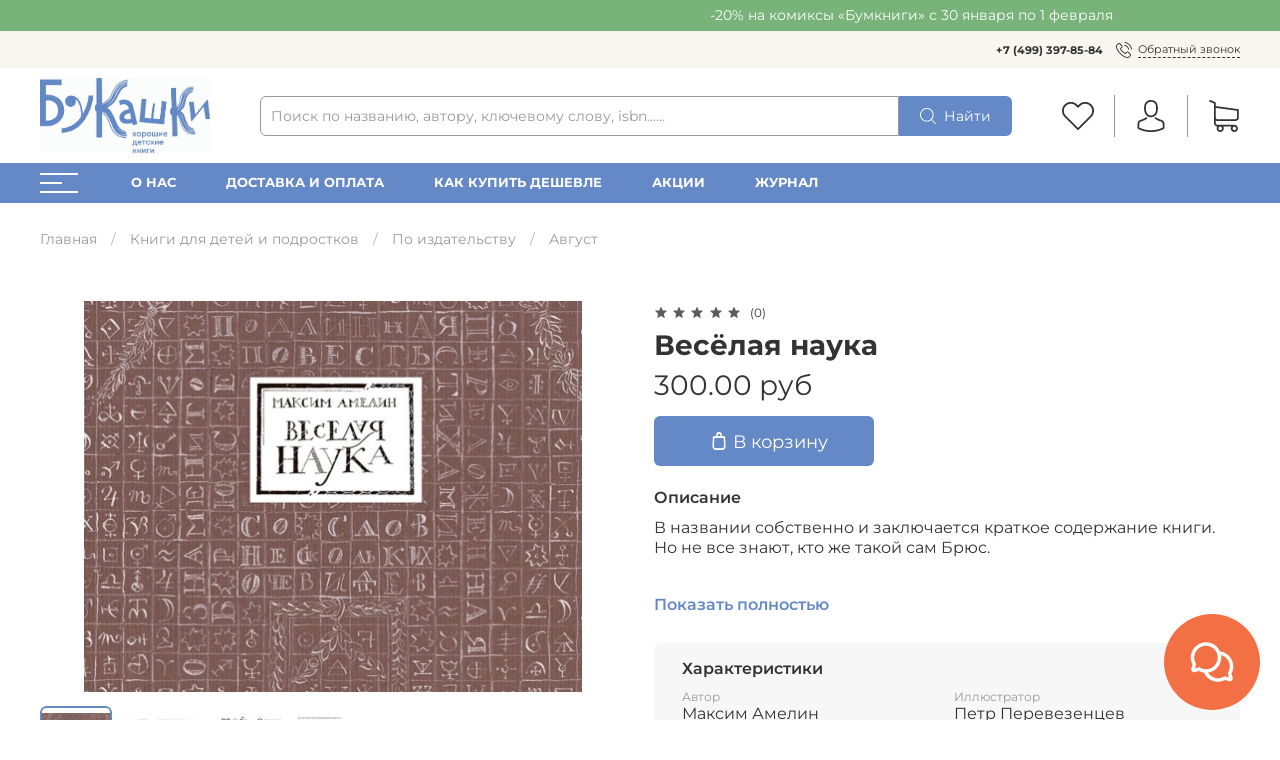

--- FILE ---
content_type: text/plain
request_url: https://www.google-analytics.com/j/collect?v=1&_v=j102&a=352035531&t=pageview&_s=1&dl=https%3A%2F%2Fshop.bookashki.net%2Fproduct%2Fvesyolaya-nauka-maksim-amelin&ul=en-us%40posix&dt=%D0%92%D0%B5%D1%81%D1%91%D0%BB%D0%B0%D1%8F%20%D0%BD%D0%B0%D1%83%D0%BA%D0%B0%20%E2%80%93%20%D0%BA%D1%83%D0%BF%D0%B8%D1%82%D1%8C%20%D0%B2%20%D0%B8%D0%BD%D1%82%D0%B5%D1%80%D0%BD%D0%B5%D1%82-%D0%BC%D0%B0%D0%B3%D0%B0%D0%B7%D0%B8%D0%BD%D0%B5%2C%20%D1%86%D0%B5%D0%BD%D0%B0%2C%20%D0%B7%D0%B0%D0%BA%D0%B0%D0%B7%20online&sr=1280x720&vp=1280x720&_u=YGBAgEABAAAAACAAI~&jid=367363464&gjid=1418833711&cid=1400431551.1769783836&tid=UA-60633625-2&_gid=573956912.1769783836&_slc=1&gtm=45He61r1n81NJNQ848v830776138za200zd830776138&gcd=13l3l3l3l1l1&dma=0&tag_exp=103116026~103200004~104527906~104528501~104684208~104684211~115616985~115938466~115938469~116185181~116185182~116988315~117041587&z=1902038489
body_size: -451
content:
2,cG-L7K95MHS7N